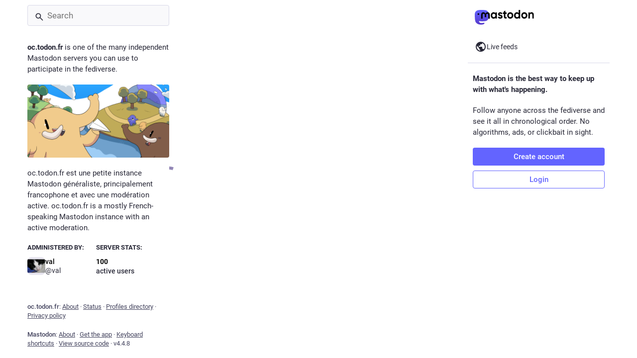

--- FILE ---
content_type: text/css; charset=utf-8
request_url: https://oc.todon.fr/css/custom-b67134f3.css
body_size: 8091
content:
/* Display red border left of images missing alt text... */
img:not([alt]) {
  border-left: red dotted 0.06in;
  box-sizing: border-box;
}

/* ... unless they are a direct message */
.status-direct img:not([alt]) {
  border: none;
}

/* Display red border left of images with bad alt text... */
img[alt^="image/" i] {
  border-left: red dotted 0.06in;
  box-sizing: border-box;
}

/* ... unless they are a direct message */
.status-direct img[alt^="image/" i] {
  border: none;
}

/* The following is adapted from https://userstyles.world/style/7065/compacter-mastodon */

    :root {
        --avatar-size: 40px;
    }

    div.status__content a:not(.hashtag):not(.mention):not(:hover) {
        text-decoration: none !important;
    }

    @media screen and (min-width: 631px) {
        .ui__header {
            display: none;
        }
    }

    .status__avatar,
    .notification-follow .account__avatar,
    .conversation__avatar .account__avatar-composite,
    .navigation-bar .account__avatar,
    .account__avatar-overlay {
        width: var(--avatar-size) !important;
        height: var(--avatar-size) !important;
      min-width: var(--avatar-size) !important;
    }
    .status__avatar {
        position: absolute;
        left: 0;
        //left: 10px;
        //top: 10px;
    }
    .status__prepend + .status .status__avatar,
    .status-reply .status__avatar {
        //top: 40px;
    }
    .status > .video-player video,
    .status > .audio-player canvas,
    .audio-player__canvas {
        width: 100% !important;
    }
    .audio-player__canvas {
        height: 100% !important;
    }

    .audio-player__canvas ~ img {
        left: 130px !important;
    }


    .status > :is( .status__info ) {
        margin-left: calc(var(--avatar-size) + 10px);
        margin-top: 5px;
    }

    .status > .status__content {
        margin-top: 0px !important;
    }
    :is(.status__avatar, .detailed-status__display-avatar) .account__avatar {
        width: var(--avatar-size) !important;
        height: var(--avatar-size) !important;
        background-size: var(--avatar-size) var(--avatar-size) !important;
        /*   border-radius: var(--avatar-size); */
    }
    .account__avatar-overlay .account__avatar-overlay-base,
    .account__avatar-overlay .account__avatar-overlay-base .account__avatar {
        width: calc(var(--avatar-size) * 0.75) !important;
        height: calc(var(--avatar-size) * 0.75) !important;
        background-size: calc(var(--avatar-size) * 0.75) calc(var(--avatar-size) * 0.75) !important;
        /*   border-radius: var(--avatar-size); */
    }
    .account__avatar-overlay .account__avatar-overlay-overlay,
    .account__avatar-overlay .account__avatar-overlay-overlay .account__avatar {
        width: calc(var(--avatar-size) * 0.5) !important;
        height: calc(var(--avatar-size) * 0.5) !important;
        background-size: calc(var(--avatar-size) * 0.5) calc(var(--avatar-size) * 0.5) !important;
    }
    .status__content {
        font-size: 14px;
        line-height: 19px;
    }
    .column-link,
    .column-header {
        font-size: 14px;
        line-height: 19px;
    }
    .column-link,
    .column-header button {
        padding: 10px;
    }
    .column-header__buttons {
        height: 32px;
    }
    :is(.drawer--header, .drawer__header) > a {
        height: 38px;
        padding-top: 0;
        padding-bottom: 0;
        display: flex;
        flex-direction: column;
        justify-content: center;
        align-items: center;
    }
    :is(.drawer--header, .drawer__header) > a > i {
        font-size: 12px;
    }
    .column-subheading {
        padding-left: 15px;
        padding-right: 15px;
    }
    @media screen and (max-width: 1280px) {
        .columns-area > .drawer {
            flex-grow: 1;
            width: auto;
        }
    }
    .search input.search__input {
        padding-top: 10px;
        padding-bottom: 10px;
    }
    .search__icon .fa {
        top: 10px;
    }
    .search__icon .fa-times-circle {
        top: 12px;
    }
    .status__content blockquote,
    .status__content p,
    .status__content pre {
        margin-bottom: 12px;
    }
    .composer--reply > .content blockquote,
    .composer--reply > .content p,
    .composer--reply > .content pre {
        margin-bottom: 8px;
    }
    .composer--reply {
        font-size: 12px !important;
        padding-bottom: 0px;
    }
    .composer--reply,
    .compose-form .reply-indicator__content {
        font-size: 12px;
        line-height: 1.28;
    }
    .composer--reply .display-name.inline {
        height: auto;
        font-size: 13px;
    }
    .composer--reply > .content {
        margin-top: 0;
    }
    body.flavour-glitch .status__prepend {
        margin-top: -7px;
    }
    .status__prepend {
        font-size: 12px;
        padding: 4px 0 0px;
        margin-left: 30px;
        margin-bottom: 0px;
    }
    .status__action-bar-button.icon-button {
        font-size: 14px !important;
        line-height: 1 !important;
        width: 1em !important;
    }
    .status__action-bar {
        margin-top: 8px;
    }
    .status__relative-time {
        font-size: 12px;
    }
    @media screen and (min-width: 631px) {
        .drawer:first-child {
            padding-left: 5px;
        }
        .column,
        .drawer {
            flex: 0 0 auto;
            padding: 5px 3.5px;
        }
    }
    .account__section-headline a,
    .account__section-headline button,
    .notification__filter-bar a,
    .notification__filter-bar button {
        padding: 10px 0;
        font-size: 12px;
    }
    .account__section-headline a.active::after,
    .account__section-headline a.active::before,
    .account__section-headline button.active::after,
    .account__section-headline button.active::before,
    .notification__filter-bar a.active::after,
    .notification__filter-bar a.active::before,
    .notification__filter-bar button.active::after,
    .notification__filter-bar button.active::before {
        bottom: -4px;
    }
    .account__section-headline a.active::after,
    .account__section-headline button.active::after,
    .notification__filter-bar a.active::after,
    .notification__filter-bar button.active::after {
        bottom: -5px;
    }
    .status {
        padding: 7px 10px;
    }
    .composer--reply > .content {
        padding-left: 0;
        padding-right: 0;
    }
    .notification__message,
    :is(.status__info),
    :is(.status__info) .status__display-name {
        font-size: 13px;
    }
    :is(.status__info) {
        margin-bottom: 0;
    }
    :is(.status__info) > span {
        margin-right: 3px;
    }
    :is(.status__info),
    :is(.status__info) > span,
    :is(.status__info) > span > div,
    :is(.status__info) > span > div > .status__display-name,
    :is(.status__info) > span > div > .status__display-name > span,
    :is(.status__info, .status__prepend) > span > div > .status__display-name > span > * {
        overflow: hidden;
        text-overflow: ellipsis;
        white-space: nowrap;
    }
    :is(.status__info, .status__prepend) > span > div > .status__display-name > span > *:first-child {
        flex-shrink: 0;
    }
    :is( .status__info__account .display-name,
    .status__info .status__display-name .display-name) > bdi {
        flex-shrink: 0;
    }

    .status__prepend > .status__prepend-icon-wrapper + span {
        display: flex !important;
        overflow: hidden;
        text-overflow: ellipsis;
        white-space: nowrap;
    }
    .status__prepend > .status__prepend-icon-wrapper + span > a {
        overflow: hidden;
        text-overflow: ellipsis;
        white-space: nowrap;
        padding-right: 10px;
        margin-left: .4ch;
    }




--- FILE ---
content_type: application/javascript
request_url: https://oc.todon.fr/packs/account_timeline-index-C54-_CTO.js
body_size: 8273
content:
var U=Object.defineProperty;var K=(o,r,t)=>r in o?U(o,r,{enumerable:!0,configurable:!0,writable:!0,value:t}):o[r]=t;var C=(o,r,t)=>K(o,typeof r!="symbol"?r+"":r,t);import{j as s}from"./client-wT6vtYO_.js";import{P as n}from"./short_number-w3W5phxu.js";import{r as l,u as Q,d as O}from"./index-BdTwX--g.js";import{u as W,dp as R,a as G,cQ as N,d as J,I as V,b as P,aK as X,h as B,i as Y,dq as Z,g as ee,p as te,q as se,f as oe,dr as S,az as ie,ds as T,ay as z}from"./useSelectableClick-DSv4aXzQ.js";import{B as re}from"./bundle_column_error-BEIqRKDf.js";import{m as h}from"./initial_state-CaZA8Ule.js";import{C as ae,A as ne,L as ce}from"./limited_account_hint-DjcZUGaJ.js";import{L as le}from"./loading_indicator-CoYIRvVm.js";import{S as de}from"./status_list-DNhymy4G.js";import{C as E}from"./column-D4tjAq_y.js";import{R as H}from"./remote_hint-CPcRm5f0.js";import{u as pe}from"./use-gesture-react.esm-PiBFdzIE.js";import{S as ue}from"./status_quoted-1fkpvuQH.js";import{S as me}from"./chevron_left-CnYIoVsW.js";import{S as fe}from"./push_pin-7dJeX9Rz.js";import{M as j}from"./message-UFwkQlnu.js";import"./numbers-CGZQWBYL.js";import"./api-BktM5Ego.js";import"./index-C37WzBb4.js";import"./ready-DpOgoWSg.js";import"./index-DgPXgYyr.js";import"./load_locale-DFZ8Ujfq.js";import"./index-DizoKcfL.js";import"./Helmet-BPcSXOin.js";import"./index-IjR2JCxi.js";import"./column-B4vwzadM.js";import"./scroll-BygYx8ga.js";import"./gif-BypJKgpt.js";import"./column_header-C44-2Y8W.js";import"./add-D8GR9P00.js";import"./close-BsPe8EbX.js";import"./familiar_followers-OKd2pAgu.js";import"./content_warning-BVj8UNP5.js";import"./skeleton-D9NbTYr9.js";import"./notifications-lYn-LpJE.js";import"./notifications_active-fill-Bd5B72X1.js";import"./domain_blocks-DYlPHAs2.js";import"./reports-JVgaItiY.js";import"./group-Xgbn5g1L.js";import"./person-DcoiY4fW.js";import"./content_copy-CD6CbhEl.js";import"./counters-BJ0cOeaq.js";import"./follow_button-D_t_u8se.js";import"./formatted_date-jZOhBAMt.js";import"./react-textarea-autosize.browser.esm-BstEnzvw.js";import"./use-isomorphic-layout-effect.browser.esm-D-sFEUJ5.js";import"./permissions-CJkLQvs0.js";import"./avatar_group-PUipFlog.js";import"./avatar_overlay-cKfB3T3F.js";import"./info-HtHaDKcq.js";import"./verified_badge-Bzh9Enf-.js";import"./load_gap-wjxqGKtP.js";import"./scrollable_list-2X12hveO.js";import"./scroll_container-C_rbEP4F.js";import"./react-router-scroll-4.es-D-xAanWp.js";import"./interopRequireDefault-CdiRfGvq.js";import"./schedule_idle_task-Co3Ydhdu.js";import"./load_more-CM7W2X8x.js";import"./timeline_hint-0fHjsenK.js";import"./status-BqMsB8yH.js";import"./index.es-DNdY5UU8.js";import"./card-DuWxwEqg.js";import"./logo-D6Accnpz.js";import"./toString-Bsgmptud.js";import"./status_content-DbC4PL3y.js";import"./poll-0qMGp-35.js";import"./visibility_icon-C9yGLGGv.js";function he(o){const r=l.useRef();return l.useEffect(()=>{r.current=o},[o]),r.current}const L=O({previous:{id:"featured_carousel.previous",defaultMessage:"Previous"},next:{id:"featured_carousel.next",defaultMessage:"Next"},slide:{id:"featured_carousel.slide",defaultMessage:"{index} of {total}"}}),ge=({accountId:o,tagged:r})=>{var $;const t=Q(),i=l.useId(),a=W();l.useEffect(()=>{o&&a(R(o,{tagged:r}))},[o,a,r]);const e=G(p=>p.timelines.getIn([`account:${o}:pinned${r?`:${r}`:""}`,"items"],N())),[c,u]=l.useState(0),I=l.useRef(null),d=l.useCallback(p=>{u(b=>{var w;const A=e.size-1;let x=b+p;x<0?x=A:x>A&&(x=0);const k=(w=I.current)==null?void 0:w.children[x];return k&&M(k.scrollHeight),x})},[e.size]),[f,M]=l.useState((($=I.current)==null?void 0:$.scrollHeight)??0),v=he(f),y=l.useRef(new ResizeObserver(()=>{d(0)})),m=J({x:`-${c*100}%`,height:f,immediate:!v});l.useLayoutEffect(()=>{f===0&&d(0)},[f,d]);const g=pe(({swipe:[p]})=>{d(p*-1)}),D=l.useCallback(()=>{d(-1)},[d]),q=l.useCallback(()=>{d(1)},[d]);return!o||e.isEmpty()?null:s.jsxs("div",{className:"featured-carousel",...g(),"aria-roledescription":"carousel","aria-labelledby":`${i}-title`,role:"region",children:[s.jsxs("div",{className:"featured-carousel__header",children:[s.jsxs("h4",{className:"featured-carousel__title",id:`${i}-title`,children:[s.jsx(V,{id:"thumb-tack",icon:fe}),s.jsx(j,{id:"featured_carousel.header",defaultMessage:"{count, plural, one {Pinned Post} other {Pinned Posts}}",values:{count:e.size}})]}),e.size>1&&s.jsxs(s.Fragment,{children:[s.jsx(P,{title:t.formatMessage(L.previous),icon:"chevron-left",iconComponent:me,onClick:D}),s.jsxs("span",{"aria-live":"polite",children:[s.jsx(j,{id:"featured_carousel.post",defaultMessage:"Post",children:p=>s.jsx("span",{className:"sr-only",children:p})}),c+1," / ",e.size]}),s.jsx(P,{title:t.formatMessage(L.next),icon:"chevron-right",iconComponent:X,onClick:q})]})]}),s.jsx(B.div,{className:"featured-carousel__slides",ref:I,style:m,"aria-atomic":"false","aria-live":"polite",children:e.map((p,b)=>s.jsx(xe,{"data-index":b,"aria-label":t.formatMessage(L.slide,{index:b+1,total:e.size}),statusId:p,observer:y.current,active:b===c},`f-${p}`))})]})},xe=({statusId:o,active:r,observer:t,...i})=>{const a=l.useCallback(e=>{e&&t.observe(e)},[t]);return s.jsx(B.div,{className:"featured-carousel__slide",inert:r?void 0:"true","aria-roledescription":"slide",role:"group",ref:a,...i,children:s.jsx(ue,{id:o,contextType:"account",withCounters:!0})})},_=N(),Ie=(o,{params:{acct:r,id:t,tagged:i},withReplies:a=!1})=>{const e=t||o.accounts_map[Z(r)];if(e===null)return{isLoading:!1,isAccount:!1,statusIds:_};if(!e)return{isLoading:!0,statusIds:_};const c=a?`${e}:with_replies`:`${e}${i?`:${i}`:""}`;return{accountId:e,isAccount:!!o.getIn(["accounts",e]),statusIds:o.getIn(["timelines",`account:${c}`,"items"],_),isLoading:o.getIn(["timelines",`account:${c}`,"isLoading"]),hasMore:o.getIn(["timelines",`account:${c}`,"hasMore"]),suspended:o.getIn(["accounts",e,"suspended"],!1),hidden:ee(o,e),blockedBy:o.getIn(["relationships",e,"blocked_by"],!1)}};class F extends te{constructor(){super(...arguments);C(this,"handleLoadMore",t=>{this.props.dispatch(S(this.props.accountId,{maxId:t,withReplies:this.props.withReplies,tagged:this.props.params.tagged}))})}_load(){const{accountId:t,withReplies:i,params:{tagged:a},dispatch:e}=this.props;e(oe(t)),i||e(R(t,{tagged:a})),e(S(t,{withReplies:i,tagged:a})),t===h&&e(ie(`account:${h}`))}componentDidMount(){const{params:{acct:t},accountId:i,dispatch:a}=this.props;i?this._load():a(T(t))}componentDidUpdate(t){const{params:{acct:i,tagged:a},accountId:e,withReplies:c,dispatch:u}=this.props;t.accountId!==e&&e?this._load():t.params.acct!==i?u(T(i)):t.params.tagged!==a&&(c||u(R(e,{tagged:a})),u(S(e,{withReplies:c,tagged:a}))),t.accountId===h&&e!==h&&u(z({timeline:`account:${h}`}))}componentWillUnmount(){const{dispatch:t,accountId:i}=this.props;i===h&&t(z({timeline:`account:${h}`}))}render(){const{accountId:t,statusIds:i,isLoading:a,hasMore:e,blockedBy:c,suspended:u,isAccount:I,hidden:d,multiColumn:f,remote:M,remoteUrl:v,params:{tagged:y}}=this.props;if(a&&i.isEmpty())return s.jsx(E,{children:s.jsx(le,{})});if(!a&&!I)return s.jsx(re,{multiColumn:f,errorType:"routing"});let m;const g=u||c||d;return u?m=s.jsx(j,{id:"empty_column.account_suspended",defaultMessage:"Account suspended"}):d?m=s.jsx(ce,{accountId:t}):c?m=s.jsx(j,{id:"empty_column.account_unavailable",defaultMessage:"Profile unavailable"}):M&&i.isEmpty()?m=s.jsx(H,{accountId:t,url:v}):m=s.jsx(j,{id:"empty_column.account_timeline",defaultMessage:"No posts found"}),s.jsxs(E,{children:[s.jsx(ae,{}),s.jsx(de,{prepend:s.jsxs(s.Fragment,{children:[s.jsx(ne,{accountId:this.props.accountId,hideTabs:g,tagged:y}),!g&&s.jsx(ge,{accountId:this.props.accountId,tagged:y})]}),alwaysPrepend:!0,append:s.jsx(H,{accountId:t}),scrollKey:"account_timeline",statusIds:g?_:i,isLoading:a,hasMore:!g&&e,onLoadMore:this.handleLoadMore,emptyMessage:m,bindToDocument:!f,timelineId:"account",withCounters:!0})]})}}C(F,"propTypes",{params:n.shape({acct:n.string,id:n.string,tagged:n.string}).isRequired,accountId:n.string,dispatch:n.func.isRequired,statusIds:se.list,isLoading:n.bool,hasMore:n.bool,withReplies:n.bool,blockedBy:n.bool,isAccount:n.bool,suspended:n.bool,hidden:n.bool,multiColumn:n.bool});const Pt=Y(Ie)(F);export{Pt as default};
//# sourceMappingURL=account_timeline-index-C54-_CTO.js.map


--- FILE ---
content_type: application/javascript
request_url: https://oc.todon.fr/packs/load_more-CM7W2X8x.js
body_size: 518
content:
import{j as e}from"./client-wT6vtYO_.js";import"./index-BdTwX--g.js";import{L as a}from"./loading_indicator-CoYIRvVm.js";import{M as i}from"./message-UFwkQlnu.js";const p=({onClick:s,disabled:r,visible:o=!0,loading:t=!1})=>e.jsx("button",{type:"button",className:"load-more",disabled:r||t||!o,style:{visibility:o?"visible":"hidden"},onClick:s,children:t?e.jsx(a,{}):e.jsx(i,{id:"status.load_more",defaultMessage:"Load more"})});export{p as L};
//# sourceMappingURL=load_more-CM7W2X8x.js.map
